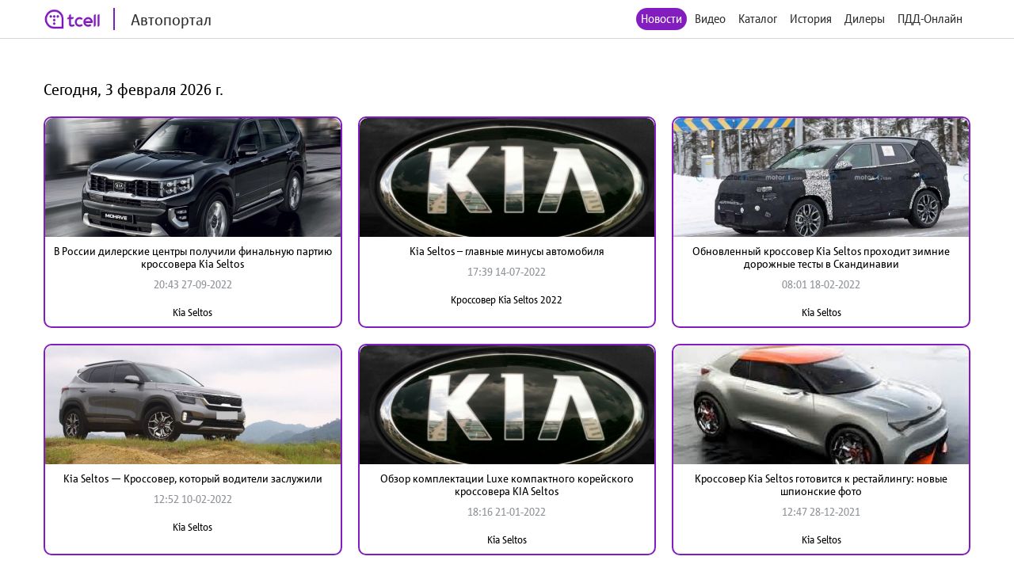

--- FILE ---
content_type: text/html; charset=utf-8
request_url: http://auto.tcell.tj/news?tag_id=22929
body_size: 4023
content:
<!DOCTYPE html>
<html>
<head>
    <meta name="viewport" content="width=device-width, minimum-scale=1.0, maximum-scale=1.0, user-scalable=no">
    <meta http-equiv="X-UA-Compatible" content="IE=edge">
    <meta name="format-detection" content="telephone=no">
    <title>Автопортал</title>
	<link rel="icon" href="/images/favicon_tcell.png">
    
    
    <script src="/js/jquery-3.4.1.min.js"></script>
    <script src="/js/select2.min.js"></script>
    <script src="/js/select2.ru.js"></script>
    <script src="/js/jquery.magnific-popup.min.js"></script>
    <script src="/js/jquery.inputmask.min.js"></script>
    <script src="/js/timer.jquery.min.js"></script>
    <script src="/js/slick.min.js"></script>
    <script src="/js/lib.js"></script>
    <script src="/js/app.js"></script>
    <script src="/js/pdd_assets.js"></script>
    <script src="/js/penalties.js"></script>
    <link rel="stylesheet" media="all" data-turbolinks-track="reload"
          href="/css/application.css"/>

</head>
<body>
<!-- Yandex.Metrika counter -->
<script type="text/javascript" >
   (function(m,e,t,r,i,k,a){m[i]=m[i]||function(){(m[i].a=m[i].a||[]).push(arguments)};
   m[i].l=1*new Date();k=e.createElement(t),a=e.getElementsByTagName(t)[0],k.async=1,k.src=r,a.parentNode.insertBefore(k,a)})
   (window, document, "script", "https://mc.yandex.ru/metrika/tag.js", "ym");

   ym(56380810, "init", {
        clickmap:true,
        trackLinks:true,
        accurateTrackBounce:true
   });
</script>
<noscript><div><img src="https://mc.yandex.ru/watch/56380810" style="position:absolute; left:-9999px;" alt="" /></div></noscript>
<!-- /Yandex.Metrika counter -->
	<header class="header">
		<div class="wrapper">
			<div class="header_left">
				<a href="/" class="header_logo">
					<img src="/images/logo_tcell.jpg">
					<span class="header_logo-text">Автопортал</span>
				</a>
			</div>
			<div class="header_right">
				<ul class="header_nav">
                    <li class="active"><a href="/news">Новости</a></li>
                
                    <li><a class="popup" href="#auth-form">Видео</a></li>
                    <li><a class="popup" href="#auth-form">Каталог</a></li>
                    <li><a class="popup" href="#auth-form">История</a></li>
                    <li><a class="popup" href="#auth-form">Дилеры</a></li>
                    <li><a class="popup" href="#auth-form">ПДД-Онлайн</a></li>
                
					<li>
						<div data-clone-id="brands"></div>
					</li>
				</ul>
				<div class="header_menu-btn"><i></i><i></i><i></i></div>
			</div>
            
		</div>
	</header>

    <div class="news">
        <div class="wrapper">
            <div class="news_content">
                <h1 class="news_date">
                    Сегодня, 3 февраля 2026 г.
                </h1>
                <div class="data-block">
                    <div class="data-block_items">
                        
                            <div class="data-block_item __col-3">
								<div class="data-block_col">
									<a href="/news/220303" class="data-block_image">
										<img src="/uploads/news/image/220303/fixed1480x800_d98486a8e1d180321fd3acd029179e42.jpg" alt="">
									</a>
									<div class="data-block_content">
										<a href="/news/220303" class="data-block_title">
											В России дилерские центры получили финальную партию кроссовера Kia Seltos
										</a>
										<div class="data-block_date">
											20:43 27-09-2022
										</div>
										<div class="data-block_tags">
											<a href="/news?tag_id=14686"
											   class="data-block_tag">
												Kia Seltos
											</a>
										</div>
									</div>
								</div>
                            </div>
                        
                            <div class="data-block_item __col-3">
								<div class="data-block_col">
									<a href="/news/218068" class="data-block_image">
										<img src="/uploads/news/image/218068/fixed1480x800_1dfd1859d99d0fe3f1d25e8ad35fd5fd.jpg" alt="">
									</a>
									<div class="data-block_content">
										<a href="/news/218068" class="data-block_title">
											Kia Seltos – главные минусы автомобиля
										</a>
										<div class="data-block_date">
											17:39 14-07-2022
										</div>
										<div class="data-block_tags">
											<a href="/news?tag_id=55519"
											   class="data-block_tag">
												Кроссовер Kia Seltos 2022
											</a>
										</div>
									</div>
								</div>
                            </div>
                        
                            <div class="data-block_item __col-3">
								<div class="data-block_col">
									<a href="/news/212852" class="data-block_image">
										<img src="/uploads/news/image/212852/fixed1480x800_0b511be39e2ff917eae6184a4edaf721.jpg" alt="">
									</a>
									<div class="data-block_content">
										<a href="/news/212852" class="data-block_title">
											Обновленный кроссовер Kia Seltos проходит зимние дорожные тесты в Скандинавии
										</a>
										<div class="data-block_date">
											08:01 18-02-2022
										</div>
										<div class="data-block_tags">
											<a href="/news?tag_id=14686"
											   class="data-block_tag">
												Kia Seltos
											</a>
										</div>
									</div>
								</div>
                            </div>
                        
                            <div class="data-block_item __col-3">
								<div class="data-block_col">
									<a href="/news/212021" class="data-block_image">
										<img src="/uploads/news/image/212021/fixed1480x800_4b494cdd48e3ca41f7fd31f744a6ed57.jpg" alt="">
									</a>
									<div class="data-block_content">
										<a href="/news/212021" class="data-block_title">
											Kia Seltos — Кроссовер, который водители заслужили
										</a>
										<div class="data-block_date">
											12:52 10-02-2022
										</div>
										<div class="data-block_tags">
											<a href="/news?tag_id=14686"
											   class="data-block_tag">
												Kia Seltos
											</a>
										</div>
									</div>
								</div>
                            </div>
                        
                            <div class="data-block_item __col-3">
								<div class="data-block_col">
									<a href="/news/209685" class="data-block_image">
										<img src="/uploads/news/image/209685/fixed1480x800_1dfd1859d99d0fe3f1d25e8ad35fd5fd.jpg" alt="">
									</a>
									<div class="data-block_content">
										<a href="/news/209685" class="data-block_title">
											Обзор комплектации Luxe компактного корейского кроссовера KIA Seltos
										</a>
										<div class="data-block_date">
											18:16 21-01-2022
										</div>
										<div class="data-block_tags">
											<a href="/news?tag_id=14686"
											   class="data-block_tag">
												Kia Seltos
											</a>
										</div>
									</div>
								</div>
                            </div>
                        
                            <div class="data-block_item __col-3">
								<div class="data-block_col">
									<a href="/news/206330" class="data-block_image">
										<img src="/uploads/news/image/206330/fixed1480x800_e7fae24db16bef63c70e055f88bea89b.jpg" alt="">
									</a>
									<div class="data-block_content">
										<a href="/news/206330" class="data-block_title">
											Кроссовер Kia Seltos готовится к рестайлингу: новые шпионские фото
										</a>
										<div class="data-block_date">
											12:47 28-12-2021
										</div>
										<div class="data-block_tags">
											<a href="/news?tag_id=14686"
											   class="data-block_tag">
												Kia Seltos
											</a>
										</div>
									</div>
								</div>
                            </div>
                        
                    </div>
                </div>
                <div class="pagination">
                    
                    
    
        
    
        
    
        
            <span class="page">
            
                <a href="/news?tag_id=22929&amp;page=1" class="active">1</a>
            
            </span>
        
    
        
            <span class="page">
            
                <a href="/news?tag_id=22929&amp;page=2" class="page-link">2</a>
            
            </span>
        
    
        
    
    
        <span class="next">
        <a href="/news?tag_id=22929&amp;page=2"> &gt;&gt; </a>
        </span>
    
                </div>
            </div>
        </div>
    </div>


<footer class="footer">
	<div class="wrapper">
		<div class="footer_content">
			<div class="footer_left">
				<div class="footer_copy">@ Tcell</div>
			</div>
			<div class="footer_right">
				<a class="footer_link" href="/oferta.pdf">Условия сервиса</a>
			</div>
		</div>
	</div>
</footer>
<form id="subscribe-form" class="subscribe-form mfp-hide" action="/sessions/subscribe" accept-charset="UTF-8" data-remote="true" method="post">
    <div class="subscribe-form_ico">
		<img src="/images/ico-phone.svg" width="55" alt="">
	</div>
	<div class="subscribe-form_text">Подписка на Спортивный портал - <span style="color: red">стоимость 0,80 TJS/день</span>.</div>

	<button class="subscribe-form_button">Получить доступ</button>
			
	
	<div class="subscribe-form_text">
		Или наберите со своего мобильного устройства (активация *1191*8#, отключение *1191*8*0#)
	</div>
		
	
	
    <div class="subscribe-form_close popup-close"></div>
    <div class="subscribe-form_error"></div>
</form>


<div id="block-form" class="subscribe-form mfp-hide">
    <h3>Финансовая блокировка</h3>
    <p>На Вашем счету недостаточно средств. Пополните счет и попробуйте снова.</p>
    <div class="subscribe-form_close popup-close"></div>
</div>

<div id="subscribe-info" class="subscribe-form mfp-hide">
    <h3>Управление подпиской</h3>
    <p>Для подключения подписки отправьте СТАРТ1 на номер <strong>НОМЕР</strong>.</p>
    <div class="subscribe-form_close popup-close"></div>
</div>


<form id="auth-form" class="auth-form mfp-hide" action="/sessions/check" accept-charset="UTF-8"
      data-remote="true" method="post">
    <h3>Войти</h3>
    <input type="text" name="msisdn" id="msisdn" placeholder="+999999999999" class="auth-form_input tel"/>
    <button class="auth-form_button">Получить код</button>
    <div class="auth-form_close popup-close"></div>
    <div class="auth-form_error"></div>
</form>

<form id="auth-code-form" class="auth-form mfp-hide" action="/sessions/check" accept-charset="UTF-8"
      data-remote="true" method="post">
    <h3>Введите код из SMS</h3>
    <input type="text" name="code" id="code" class="auth-form_input-2" placeholder="Введите полученный код"/>
    <button class="auth-form_button">Войти</button>
    <div class="auth-form_close popup-close"></div>
    <div class="auth-form_error"></div>
</form>

<div class="playing-form mfp-hide" id="playing-form">
	<div class="playing-form_text">
		Тарификация интернет трафика оплачивается дополнительно по тарифам Оператора в соответствии с вашим тарифным планом.
	</div>
</div>


<script>
    function session_check(event) {
        var data = $(this).serializeArray().reduce(function (obj, item) {
            obj[item.name] = item.value;
            return obj;
        }, {});
        $(".auth-form_error").text('');
        $(".auth-form_error").removeClass("active");

        $.post(
            $(this).attr('action'),
            data,
            onAjaxSuccess
        );

        function onAjaxSuccess(result) {
            if (result == 'otp') {
                openForm('#auth-code-form');
            } else if (result == 'no') {
                openForm('#subscribe-info');
            } else if (result == 'reload') {
                window.location.reload(true);
            } else if (result == 'code_error') {
                $(".auth-form_error").text('Неверный проверочный код');
                $(".auth-form_error").addClass("active");
            } else if (result == 'wrong') {
                $(".auth-form_error").text('Данный номер не принадлежит оператору Tcell Таджикистан');
                $(".auth-form_error").addClass("active");
            } else {
                $(".popup").magnificPopup.open();
            }
        }

        event.preventDefault();
    }


    function subscribe(event) {
        var data = $(this).serializeArray().reduce(function (obj, item) {
            obj[item.name] = item.value;
            return obj;
        }, {});
        $(".subscribe-form_error").text('');
        $(".subscribe-form_error").removeClass("active");

        $.post(
            $(this).attr('action'),
            data,
            onAjaxSuccess
        );

        function onAjaxSuccess(result) {
            if (result == 'subscribed') {
                window.location.reload(true);
            } else if (result == 'allowed') {
                window.location.reload(true);
            } else {
                $(".subscribe-form_error").text('Ошибка при подписке');
                $(".subscribe-form_error").addClass("active");
            }
        }

        event.preventDefault();
    }
    $("#auth-form").submit(session_check);
    $("#auth-code-form").submit(session_check);
    $("#subscribe-form").submit(subscribe);

    $("#msisdn").on("change paste keyup", function () {
        if ($(".auth-form_error").text()) {
            $(".auth-form_error").text('');
            $(".auth-form_error").removeClass("active");
        }

    });

</script>

</body>
</html>

--- FILE ---
content_type: image/svg+xml
request_url: http://auto.tcell.tj/images/ico-phone.svg
body_size: 3294
content:
<?xml version="1.0" encoding="utf-8"?>
<!-- Generator: Adobe Illustrator 22.1.0, SVG Export Plug-In . SVG Version: 6.00 Build 0)  -->
<svg version="1.1" id="Слой_1" xmlns="http://www.w3.org/2000/svg" xmlns:xlink="http://www.w3.org/1999/xlink" x="0px" y="0px"
	 viewBox="0 0 272.7 346" style="enable-background:new 0 0 272.7 346;" xml:space="preserve">
<g>
	<path d="M0.1,173.1c0-50.7,0-101.3,0-152c0-13,7.7-21,20.7-21C82.1,0,143.4,0,204.8,0c12.5,0,19.8,7.3,20.1,20.5
		c0.3,10.2,0.1,20.3,0.2,30.5c0,25.7,0.1,51.3,0.1,77c0,2,0,4-0.4,6c-0.6,3.1-2.6,5.7-5.8,4.8c-2-0.6-3.8-3.1-4.9-5.2
		c-0.8-1.6-0.2-3.9-0.2-5.9c0.1-35.2,0.2-70.3,0.3-105.5c0-5.7-4.7-10.2-11.1-10.4c-4.5-0.2-9,0.1-13.5,0.1c-52.2,0-104.3,0-156.5,0
		c-3.5,0-7,0.1-10.5,0.3c-7.3,0.5-9.8,3.2-9.8,10.4c0.1,16.7,0.2,33.3,0.2,50c0,84.1-0.1,168.3-0.2,252.4c0,5.9,2.2,8.5,8.1,9.3
		c2,0.3,4,0.3,6,0.3c38.7-0.1,77.3-0.2,116-0.2c1.8,0,4-0.1,5.3,0.8c1.6,1.3,3.3,3.5,3.4,5.4c0,1.6-2,3.6-3.6,4.7
		c-1.2,0.8-3.2,0.8-4.8,0.8c-40.8-0.1-81.6-0.4-122.5-0.4c-9.1,0-15.3-3.9-19-11.9c-0.9-2-1.5-4.5-1.5-6.7
		C0,275.8,0,224.5,0.1,173.1C0,173.1,0,173.1,0.1,173.1z"/>
	<path d="M272.7,249.8c0,28.5,0,57,0,85.4c0,8.3-2.5,10.8-10.7,10.7c-28.6-0.1-57.3-0.2-85.9-0.2c-7,0-10.1-3.1-10.1-10
		c0.2-42.5,0.5-84.9,0.6-127.4c0-14.8-0.2-29.6-0.3-44.5c-0.1-8.4,2.4-10.1,10.8-10.1c26.8,0.2,53.6,0,80.4-0.2
		c14.2-0.1,15.2,0.9,15.1,15.2C272.5,195.9,272.6,222.9,272.7,249.8C272.6,249.8,272.6,249.8,272.7,249.8z M219.3,334.7
		C219.3,334.7,219.3,334.7,219.3,334.7c10.5,0.1,21,0.1,31.5,0.1c6.9,0,9.4-2.2,10-9c0.2-2,0.2-4,0.1-6c-0.1-23-0.2-46-0.3-68.9
		c-0.1-14.2-0.2-28.3-0.2-42.5c0-11,0.4-22,0.2-33c-0.1-7.4-2.5-9.1-10-9.1c-21.3,0-42.6-0.1-64-0.2c-4.3,0-6.6,1.9-7.1,6
		c-0.2,2-0.2,4-0.2,6c-0.1,49.2-0.2,98.3-0.3,147.5c0,6.6,2.2,9.2,8.8,9.2C198.3,334.7,208.8,334.7,219.3,334.7z"/>
	<path d="M132.8,193.5c-2.4-1.7-4.5-2.8-6-4.4c-3.1-3-5.8-6.4-8.8-9.5c-3.9-4.1-6.1-4-10-0.1c-3,3.1-5.8,6.4-9,9.3
		c-1.8,1.6-4.1,3.2-6.3,3.3c-1.9,0.1-4.8-1.3-5.7-2.9c-0.8-1.5-0.1-4.6,1.1-6.2c2.7-3.5,6.2-6.5,9.4-9.7c5.9-6,5.8-8.8-0.3-14.5
		c-2.9-2.7-5.7-5.6-8.3-8.6c-2-2.3-3.9-5.2-1.2-8c2.9-2.9,6.5-2.6,9.5,0c3.4,3,6.3,6.4,9.5,9.5c5.1,5.1,8.6,4.7,13.2-0.8
		c2.6-3.2,5.7-6.1,8.7-8.9c2.7-2.5,5.8-2.8,8.5-0.2c2.9,2.8,2.5,6.1-0.1,8.9c-3,3.3-6.5,6.2-9.6,9.4c-4.8,4.9-4.7,7.8,0.2,12.6
		c3.4,3.4,7.2,6.5,10.1,10.3c1.1,1.4,1.1,4.6,0.3,6.4C137.2,191.3,134.7,192.1,132.8,193.5z"/>
	<path d="M112.4,307.2c3.6,0.2,5.9,2,6.2,5.7c0.3,3.5-2.6,6.7-5.9,6.5c-3.8-0.1-5.8-2.3-5.9-6C106.8,309.8,108.5,307.4,112.4,307.2z
		"/>
	<path d="M199.2,213.4c2.4,1.5,4.6,2.4,6.3,3.9c2.5,2.2,4.7,4.7,7.1,7c4.3,4.2,8.7,4.4,13.2,0.4c2.5-2.2,4.5-4.9,7.1-7
		c1.7-1.4,4-3,6-3c2-0.1,4.9,1.2,5.8,2.8c0.8,1.5,0.2,4.7-1,6.2c-2.8,3.7-6.4,6.7-9.6,10.1c-4.7,4.9-4.4,8.2,0.6,12.6
		c3,2.6,5.9,5.4,8.7,8.3c3.1,3.3,3.1,7.2,0.4,9.8c-3.2,3-6,1.7-8.7-0.9c-3.5-3.4-6.8-6.8-10.5-10c-4.2-3.7-6.8-3.6-10.7,0.4
		c-3.3,3.3-6.4,6.8-9.7,10c-2.9,2.7-6.2,3.4-9.3,0.2c-2.7-2.7-2.4-6.5,0.9-9.7c3.3-3.3,6.8-6.4,10.2-9.6c4.6-4.3,4.6-6.4,0.1-10.6
		c-3.8-3.5-7.7-6.9-11.1-10.8c-1.2-1.3-1.8-4.3-1.1-5.8C194.6,216,197.1,215,199.2,213.4z"/>
	<path d="M225.7,314.6c-2.1,1.5-4.1,4-6.5,4.4c-3.4,0.6-5.5-2-5.5-5.5c-0.1-3.7,2-6.5,5.7-5.8c2.3,0.4,4.2,3,6.4,4.6
		C225.8,313.1,225.7,313.8,225.7,314.6z"/>
</g>
</svg>
